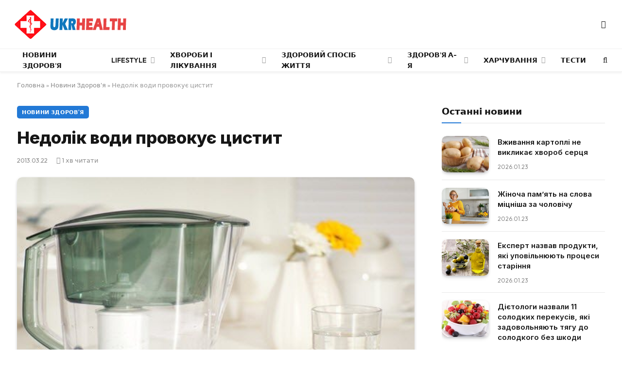

--- FILE ---
content_type: text/html; charset=utf-8
request_url: https://www.google.com/recaptcha/api2/aframe
body_size: 267
content:
<!DOCTYPE HTML><html><head><meta http-equiv="content-type" content="text/html; charset=UTF-8"></head><body><script nonce="fLJLHGHtGsD8G9SAwvCqcw">/** Anti-fraud and anti-abuse applications only. See google.com/recaptcha */ try{var clients={'sodar':'https://pagead2.googlesyndication.com/pagead/sodar?'};window.addEventListener("message",function(a){try{if(a.source===window.parent){var b=JSON.parse(a.data);var c=clients[b['id']];if(c){var d=document.createElement('img');d.src=c+b['params']+'&rc='+(localStorage.getItem("rc::a")?sessionStorage.getItem("rc::b"):"");window.document.body.appendChild(d);sessionStorage.setItem("rc::e",parseInt(sessionStorage.getItem("rc::e")||0)+1);localStorage.setItem("rc::h",'1769217397157');}}}catch(b){}});window.parent.postMessage("_grecaptcha_ready", "*");}catch(b){}</script></body></html>